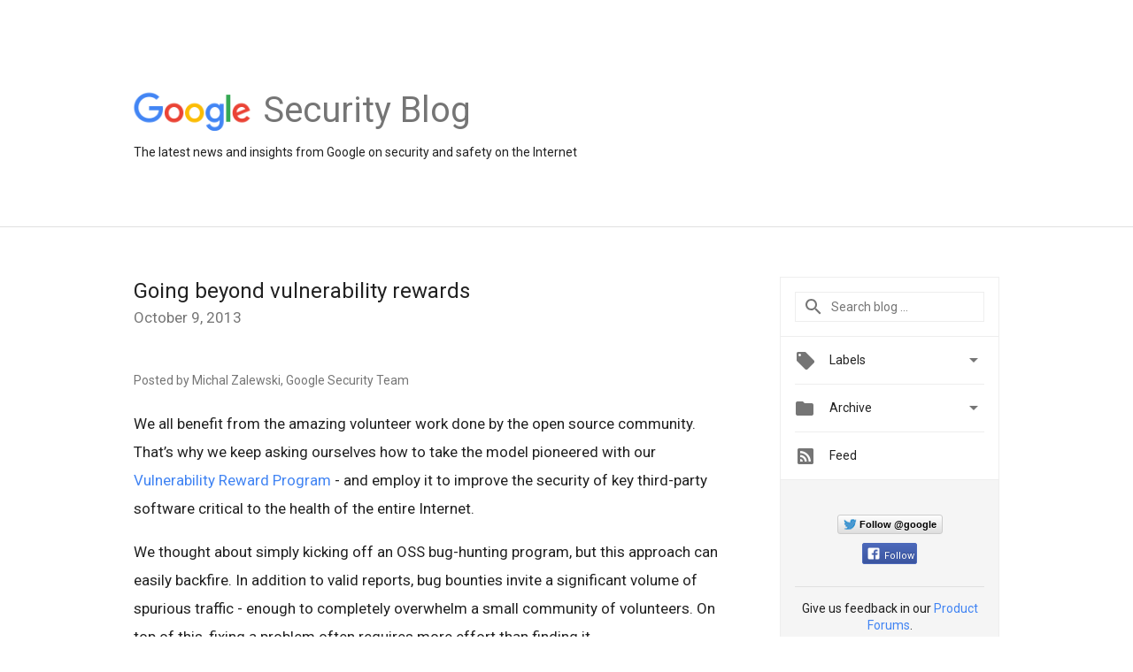

--- FILE ---
content_type: text/html; charset=utf-8
request_url: https://accounts.google.com/o/oauth2/postmessageRelay?parent=https%3A%2F%2Fsecurity.googleblog.com&jsh=m%3B%2F_%2Fscs%2Fabc-static%2F_%2Fjs%2Fk%3Dgapi.lb.en.2kN9-TZiXrM.O%2Fd%3D1%2Frs%3DAHpOoo_B4hu0FeWRuWHfxnZ3V0WubwN7Qw%2Fm%3D__features__
body_size: 162
content:
<!DOCTYPE html><html><head><title></title><meta http-equiv="content-type" content="text/html; charset=utf-8"><meta http-equiv="X-UA-Compatible" content="IE=edge"><meta name="viewport" content="width=device-width, initial-scale=1, minimum-scale=1, maximum-scale=1, user-scalable=0"><script src='https://ssl.gstatic.com/accounts/o/2580342461-postmessagerelay.js' nonce="4N-e7ymSGpStz2tI6hwY9Q"></script></head><body><script type="text/javascript" src="https://apis.google.com/js/rpc:shindig_random.js?onload=init" nonce="4N-e7ymSGpStz2tI6hwY9Q"></script></body></html>